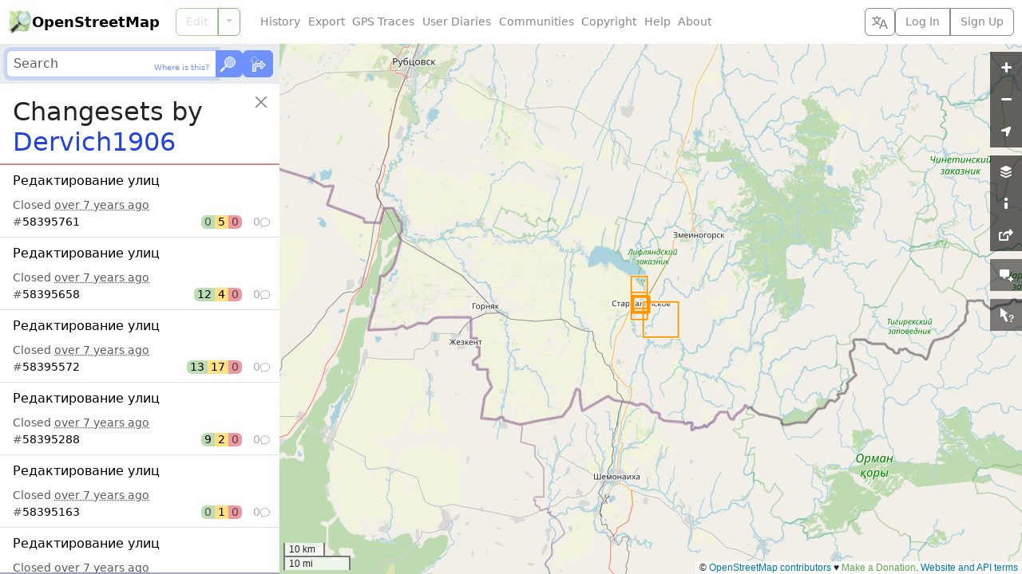

--- FILE ---
content_type: text/html; charset=utf-8
request_url: https://www.openstreetmap.org/user/Dervich1906/history?list=1
body_size: 216
content:
  <ol class="list-group list-group-flush">
    <li id="changeset_58395761" data-changeset="{&quot;id&quot;:58395761,&quot;bbox&quot;:{&quot;minlon&quot;:81.993272,&quot;minlat&quot;:50.9974967,&quot;maxlon&quot;:82.0055603,&quot;maxlat&quot;:51.0052704}}" class="list-group-item list-group-item-action">
  <p class="fs-6 text-truncate text-wrap mb-2">
    <a class="changeset_id link-body-emphasis stretched-link" href="/changeset/58395761">
      <bdi>Редактирование улиц</bdi>
</a>  </p>

  <div class="overflow-hidden">
    Closed <time title="Created: Wed, 25 Apr 2018 04:40:52 +0000&#10;Closed: Wed, 25 Apr 2018 04:40:53 +0000" datetime="2018-04-25T04:40:53Z">over 7 years ago</time>
  </div>

  <div class="me-n1">
    <div class="changeset_line d-flex gap-2 align-items-center">
  <span class="me-auto">
    
      #<a class="changeset_id link-body-emphasis" href="/changeset/58395761">58395761</a>

  </span>

      <span class="d-flex rounded overflow-hidden lh-sm text-body-emphasis">
        <span class="px-1 bg-success bg-opacity-50 text-body-secondary" title="0 elements created">
          0
</span>        <span class="px-1 bg-warning bg-opacity-50" title="5 elements modified">
          5
</span>        <span class="px-1 bg-danger bg-opacity-50 text-body-secondary" title="0 elements deleted">
          0
</span>      </span>

    <span class="changeset_num_comments d-flex align-items-baseline gap-1 justify-content-end opacity-50" title="0 comments">
      0
      <i class="bi bi-chat small" aria-hidden="true"></i>
</span></div>
  </div>
</li><li id="changeset_58395658" data-changeset="{&quot;id&quot;:58395658,&quot;bbox&quot;:{&quot;minlon&quot;:82.0086817,&quot;minlat&quot;:50.933133,&quot;maxlon&quot;:82.1275606,&quot;maxlat&quot;:51.0080814}}" class="list-group-item list-group-item-action">
  <p class="fs-6 text-truncate text-wrap mb-2">
    <a class="changeset_id link-body-emphasis stretched-link" href="/changeset/58395658">
      <bdi>Редактирование улиц</bdi>
</a>  </p>

  <div class="overflow-hidden">
    Closed <time title="Created: Wed, 25 Apr 2018 04:35:49 +0000&#10;Closed: Wed, 25 Apr 2018 04:35:51 +0000" datetime="2018-04-25T04:35:51Z">over 7 years ago</time>
  </div>

  <div class="me-n1">
    <div class="changeset_line d-flex gap-2 align-items-center">
  <span class="me-auto">
    
      #<a class="changeset_id link-body-emphasis" href="/changeset/58395658">58395658</a>

  </span>

      <span class="d-flex rounded overflow-hidden lh-sm text-body-emphasis">
        <span class="px-1 bg-success bg-opacity-50" title="12 elements created">
          12
</span>        <span class="px-1 bg-warning bg-opacity-50" title="4 elements modified">
          4
</span>        <span class="px-1 bg-danger bg-opacity-50 text-body-secondary" title="0 elements deleted">
          0
</span>      </span>

    <span class="changeset_num_comments d-flex align-items-baseline gap-1 justify-content-end opacity-50" title="0 comments">
      0
      <i class="bi bi-chat small" aria-hidden="true"></i>
</span></div>
  </div>
</li><li id="changeset_58395572" data-changeset="{&quot;id&quot;:58395572,&quot;bbox&quot;:{&quot;minlon&quot;:81.9718971,&quot;minlat&quot;:50.969696,&quot;maxlon&quot;:82.0170035,&quot;maxlat&quot;:51.0631899}}" class="list-group-item list-group-item-action">
  <p class="fs-6 text-truncate text-wrap mb-2">
    <a class="changeset_id link-body-emphasis stretched-link" href="/changeset/58395572">
      <bdi>Редактирование улиц</bdi>
</a>  </p>

  <div class="overflow-hidden">
    Closed <time title="Created: Wed, 25 Apr 2018 04:31:21 +0000&#10;Closed: Wed, 25 Apr 2018 04:31:24 +0000" datetime="2018-04-25T04:31:24Z">over 7 years ago</time>
  </div>

  <div class="me-n1">
    <div class="changeset_line d-flex gap-2 align-items-center">
  <span class="me-auto">
    
      #<a class="changeset_id link-body-emphasis" href="/changeset/58395572">58395572</a>

  </span>

      <span class="d-flex rounded overflow-hidden lh-sm text-body-emphasis">
        <span class="px-1 bg-success bg-opacity-50" title="13 elements created">
          13
</span>        <span class="px-1 bg-warning bg-opacity-50" title="17 elements modified">
          17
</span>        <span class="px-1 bg-danger bg-opacity-50 text-body-secondary" title="0 elements deleted">
          0
</span>      </span>

    <span class="changeset_num_comments d-flex align-items-baseline gap-1 justify-content-end opacity-50" title="0 comments">
      0
      <i class="bi bi-chat small" aria-hidden="true"></i>
</span></div>
  </div>
</li><li id="changeset_58395288" data-changeset="{&quot;id&quot;:58395288,&quot;bbox&quot;:{&quot;minlon&quot;:81.9998763,&quot;minlat&quot;:50.9996929,&quot;maxlon&quot;:82.002077,&quot;maxlat&quot;:51.0069932}}" class="list-group-item list-group-item-action">
  <p class="fs-6 text-truncate text-wrap mb-2">
    <a class="changeset_id link-body-emphasis stretched-link" href="/changeset/58395288">
      <bdi>Редактирование улиц</bdi>
</a>  </p>

  <div class="overflow-hidden">
    Closed <time title="Created: Wed, 25 Apr 2018 04:13:07 +0000&#10;Closed: Wed, 25 Apr 2018 04:13:08 +0000" datetime="2018-04-25T04:13:08Z">over 7 years ago</time>
  </div>

  <div class="me-n1">
    <div class="changeset_line d-flex gap-2 align-items-center">
  <span class="me-auto">
    
      #<a class="changeset_id link-body-emphasis" href="/changeset/58395288">58395288</a>

  </span>

      <span class="d-flex rounded overflow-hidden lh-sm text-body-emphasis">
        <span class="px-1 bg-success bg-opacity-50" title="9 elements created">
          9
</span>        <span class="px-1 bg-warning bg-opacity-50" title="2 elements modified">
          2
</span>        <span class="px-1 bg-danger bg-opacity-50 text-body-secondary" title="0 elements deleted">
          0
</span>      </span>

    <span class="changeset_num_comments d-flex align-items-baseline gap-1 justify-content-end opacity-50" title="0 comments">
      0
      <i class="bi bi-chat small" aria-hidden="true"></i>
</span></div>
  </div>
</li><li id="changeset_58395163" data-changeset="{&quot;id&quot;:58395163,&quot;bbox&quot;:{&quot;minlon&quot;:81.9948742,&quot;minlat&quot;:51.003764,&quot;maxlon&quot;:81.9960734,&quot;maxlat&quot;:51.0052557}}" class="list-group-item list-group-item-action">
  <p class="fs-6 text-truncate text-wrap mb-2">
    <a class="changeset_id link-body-emphasis stretched-link" href="/changeset/58395163">
      <bdi>Редактирование улиц</bdi>
</a>  </p>

  <div class="overflow-hidden">
    Closed <time title="Created: Wed, 25 Apr 2018 04:04:53 +0000&#10;Closed: Wed, 25 Apr 2018 04:04:54 +0000" datetime="2018-04-25T04:04:54Z">over 7 years ago</time>
  </div>

  <div class="me-n1">
    <div class="changeset_line d-flex gap-2 align-items-center">
  <span class="me-auto">
    
      #<a class="changeset_id link-body-emphasis" href="/changeset/58395163">58395163</a>

  </span>

      <span class="d-flex rounded overflow-hidden lh-sm text-body-emphasis">
        <span class="px-1 bg-success bg-opacity-50 text-body-secondary" title="0 elements created">
          0
</span>        <span class="px-1 bg-warning bg-opacity-50" title="1 element modified">
          1
</span>        <span class="px-1 bg-danger bg-opacity-50 text-body-secondary" title="0 elements deleted">
          0
</span>      </span>

    <span class="changeset_num_comments d-flex align-items-baseline gap-1 justify-content-end opacity-50" title="0 comments">
      0
      <i class="bi bi-chat small" aria-hidden="true"></i>
</span></div>
  </div>
</li><li id="changeset_58332547" data-changeset="{&quot;id&quot;:58332547,&quot;bbox&quot;:{&quot;minlon&quot;:81.9892563,&quot;minlat&quot;:51.0026798,&quot;maxlon&quot;:81.9986837,&quot;maxlat&quot;:51.0206328}}" class="list-group-item list-group-item-action">
  <p class="fs-6 text-truncate text-wrap mb-2">
    <a class="changeset_id link-body-emphasis stretched-link" href="/changeset/58332547">
      <bdi>Редактирование улиц</bdi>
</a>  </p>

  <div class="overflow-hidden">
    Closed <time title="Created: Mon, 23 Apr 2018 09:02:32 +0000&#10;Closed: Mon, 23 Apr 2018 09:02:33 +0000" datetime="2018-04-23T09:02:33Z">over 7 years ago</time>
  </div>

  <div class="me-n1">
    <div class="changeset_line d-flex gap-2 align-items-center">
  <span class="me-auto">
    
      #<a class="changeset_id link-body-emphasis" href="/changeset/58332547">58332547</a>

  </span>

      <span class="d-flex rounded overflow-hidden lh-sm text-body-emphasis">
        <span class="px-1 bg-success bg-opacity-50" title="10 elements created">
          10
</span>        <span class="px-1 bg-warning bg-opacity-50" title="4 elements modified">
          4
</span>        <span class="px-1 bg-danger bg-opacity-50 text-body-secondary" title="0 elements deleted">
          0
</span>      </span>

    <span class="changeset_num_comments d-flex align-items-baseline gap-1 justify-content-end opacity-50" title="0 comments">
      0
      <i class="bi bi-chat small" aria-hidden="true"></i>
</span></div>
  </div>
</li><li id="changeset_58332392" data-changeset="{&quot;id&quot;:58332392,&quot;bbox&quot;:{&quot;minlon&quot;:81.9974398,&quot;minlat&quot;:50.9982374,&quot;maxlon&quot;:81.9990633,&quot;maxlat&quot;:51.0069462}}" class="list-group-item list-group-item-action">
  <p class="fs-6 text-truncate text-wrap mb-2">
    <a class="changeset_id link-body-emphasis stretched-link" href="/changeset/58332392">
      <bdi>Редактирование улиц</bdi>
</a>  </p>

  <div class="overflow-hidden">
    Closed <time title="Created: Mon, 23 Apr 2018 08:56:46 +0000&#10;Closed: Mon, 23 Apr 2018 08:56:47 +0000" datetime="2018-04-23T08:56:47Z">over 7 years ago</time>
  </div>

  <div class="me-n1">
    <div class="changeset_line d-flex gap-2 align-items-center">
  <span class="me-auto">
    
      #<a class="changeset_id link-body-emphasis" href="/changeset/58332392">58332392</a>

  </span>

      <span class="d-flex rounded overflow-hidden lh-sm text-body-emphasis">
        <span class="px-1 bg-success bg-opacity-50 text-body-secondary" title="0 elements created">
          0
</span>        <span class="px-1 bg-warning bg-opacity-50" title="2 elements modified">
          2
</span>        <span class="px-1 bg-danger bg-opacity-50 text-body-secondary" title="0 elements deleted">
          0
</span>      </span>

    <span class="changeset_num_comments d-flex align-items-baseline gap-1 justify-content-end opacity-50" title="0 comments">
      0
      <i class="bi bi-chat small" aria-hidden="true"></i>
</span></div>
  </div>
</li>
  </ol>
